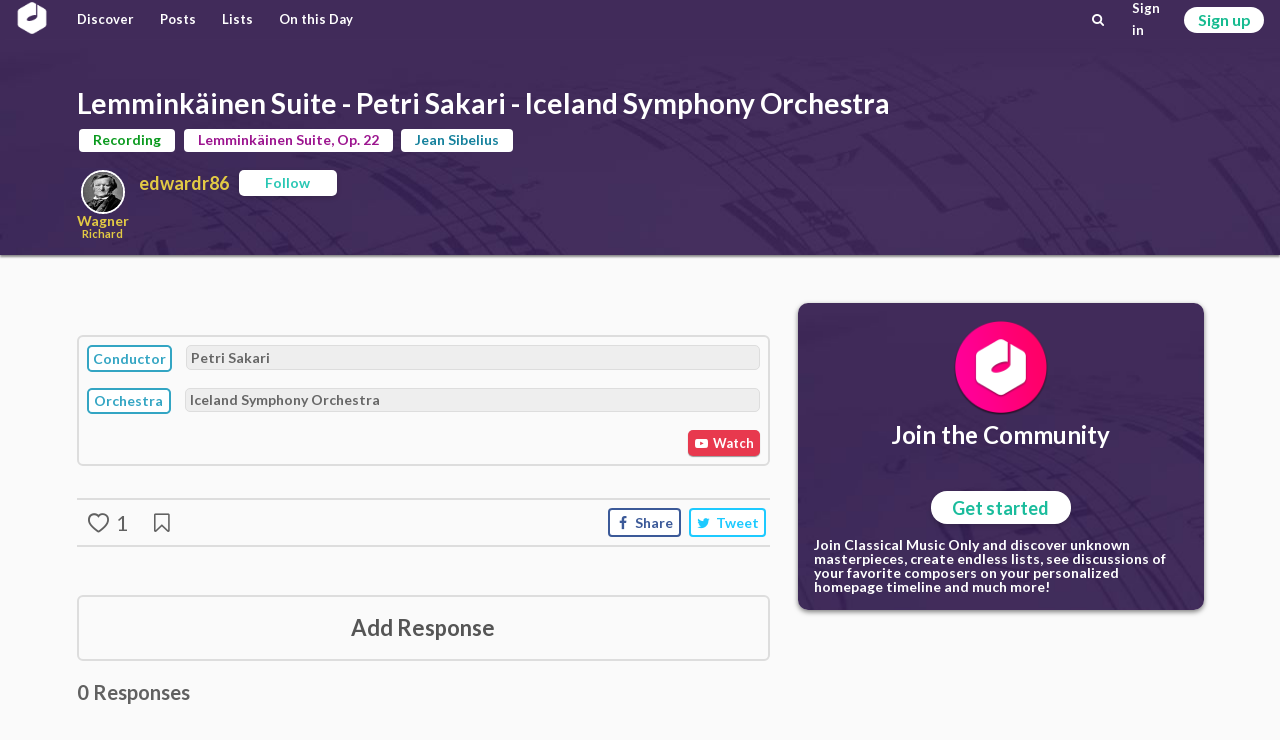

--- FILE ---
content_type: text/html; charset=utf-8
request_url: https://classicalmusiconly.com/performance/jean-sibelius/lemminkainen-suite-op-22-i9rd-2c21feb2
body_size: 1960
content:

<!DOCTYPE html>
<html lang="en">
  <head>
    <meta charset="UTF-8" />
    <meta name="viewport" content="width=device-width, initial-scale=1" />
    <title>Lemminkäinen Suite - Petri Sakari - Iceland Symphony Orchestra - Classical Music Only</title>
    <link
      rel="icon"
      type="image/png"
      href="/static/cmo/logo/favicons/cmo_32.png"
      sizes="32x32"
    />
    <link
      rel="icon"
      type="image/png"
      href="/static/cmo/logo/favicons/cmo_192.png"
      sizes="192x192"
    />
        <link
      rel="apple-touch-icon"
      href="/static/cmo/logo/apple/cmo_120.png"
      sizes="120x120"
    />
    <link
      rel="apple-touch-icon"
      href="/static/cmo/logo/apple/cmo_152.png"
      sizes="152x152"
    />
    <link
      rel="apple-touch-icon"
      href="/static/cmo/logo/apple/cmo_180.png"
      sizes="180x180"
    />
    <link
      rel="apple-touch-icon"
      href="/static/cmo/logo/apple/cmo_167.png"
      sizes="167x167"
    />
    <link
      rel="apple-touch-icon"
      href="/static/cmo/logo/apple/cmo_57.png"
      sizes="57x57"
    />
    <link
      rel="apple-touch-icon"
      href="/static/cmo/logo/apple/cmo_60.png"
      sizes="60x60"
    />
    <link
      rel="apple-touch-icon"
      href="/static/cmo/logo/apple/cmo_72.png"
      sizes="72x72"
    />
    <link
      rel="apple-touch-icon"
      href="/static/cmo/logo/apple/cmo_76.png"
      sizes="76x76"
    />
    <link
      rel="apple-touch-icon"
      href="/static/cmo/logo/apple/cmo_114.png"
      sizes="114x114"
    />
    <link
      rel="apple-touch-icon"
      href="/static/cmo/logo/apple/cmo_144.png"
      sizes="144x144"
    />

    <meta
      property="og:title"
      content="Lemminkäinen Suite - Petri Sakari - Iceland Symphony Orchestra - Classical Music Only"
    />
    <meta property="og:type" content="website" />
    <meta property="og:url" content="https://classicalmusiconly.com/performance/jean-sibelius/lemminkainen-suite-op-22-i9rd-2c21feb2" />
        <meta
      property="og:image"
      content="https://classicalmusiconly.com/static/cmo/pics/unsorted/card_share_1.jpg"
    />
    <meta property="og:site_name" content="Classical Music Only" />
    <meta name="twitter:card" content="summary_large_image" />
    <meta
      name="twitter:image"
      content="https://classicalmusiconly.com/static/cmo/pics/unsorted/card_share_1.jpg"
    />
    <meta name="twitter:site" content="@ClassicalMuOnly" />
    <meta
      name="twitter:title"
      content="Lemminkäinen Suite - Petri Sakari - Iceland Symphony Orchestra - Classical Music Only"
    />
        
    <meta
      name="google-site-verification"
      content="tkLtTaWzmiPXnVp63YI0cCF8NJLpPOtWk5cofweTB_Y"
    />

          
    <link rel="stylesheet" href="/static/cmo/assets/app.f123c1209b74d5e58ac9.css" />
         <script>
      (function(i, s, o, g, r, a, m) {
        i["GoogleAnalyticsObject"] = r;
        (i[r] =
          i[r] ||
          function() {
            (i[r].q = i[r].q || []).push(arguments);
          }),
          (i[r].l = 1 * new Date());
        (a = s.createElement(o)), (m = s.getElementsByTagName(o)[0]);
        a.async = 1;
        a.src = g;
        m.parentNode.insertBefore(a, m);
      })(
        window,
        document,
        "script",
        "https://www.google-analytics.com/analytics.js",
        "ga"
      );

      ga("create", "UA-99124993-1", "auto");
      ga("send", "pageview");
    </script>

          </head>

  <script>
    var cmo_globals = {"is_user": false, "title": "Lemmink\u00e4inen Suite -\u00a0Petri Sakari -\u00a0Iceland Symphony Orchestra", "url": "/performance/jean-sibelius/lemminkainen-suite-op-22-i9rd-2c21feb2", "csrf": "qOwLrxpP9oNAuqr443ZInl1TlFiq6KtSRsBfq9J9FlVLZOEEYafrbn2MrApeeCFE"};
  </script>

  <body>
    <div id="cmo-topbar">
      <div id="vue-topbar" class="cmo-topbar-wrp"></div>
    </div>
    

<div id="vue-main"></div>

<script>
var cmo_private = {"post": {"id": "2c21feb2", "op": {"id": "35d11fb5", "title": "Lemmink\u00e4inen Suite -\u00a0Petri Sakari -\u00a0Iceland Symphony Orchestra", "body": "", "type_id": 2, "created_on": "2017-12-07T14:05:03.289991Z", "votes": 1, "replies": 0, "author": {"username": "edwardr86", "motto": null, "karma": 17, "pic": {"has_pic": true, "url": "/static/cmo/pics/profile/composers/64x64/richard-wagner.jpg", "composer": {"last_name": "Wagner", "first_name": "Richard", "url": "/composer/richard-wagner"}}}, "last_modified": null, "url": "/performance/jean-sibelius/lemminkainen-suite-op-22-i9rd-2c21feb2", "work": {"title": "Lemmink\u00e4inen Suite, Op. 22", "url": "/work/jean-sibelius/lemminkainen-suite-op-22-i9rd"}, "composer": {"full_name": "Jean Sibelius", "slug": "jean-sibelius", "has_pic": true}, "members": [{"id": 0, "value": "Petri Sakari"}, {"id": 2, "value": "Iceland Symphony Orchestra"}, {"id": 7, "value": "https://www.youtube.com/watch?v=Rvh8Q8L-dGI"}], "is_edit": false, "is_bookmarked": false, "is_followed": false, "is_voted": false}, "comments": []}};
</script>

    <div id="cmo-main-content" class="ui container">
          </div>

    
    <div class="ui hidden divider"></div>
    <div id="cmo-footer" class="cmo-footer">
      <div class="ilinks-wrp">
        <a class="item" href="/faq">FAQs</a>
        <a class="item" href="/legal/terms">Terms of Use</a>
        <a class="item" href="/legal/privacy">Privacy Policy</a>
        <a class="item" href="/request/features">Feature Requests</a>
        <a class="item" href="/request/works">Work Requests</a>
        <a class="item" href="/request/composers">Composer Requests</a>
        <a class="item" href="mailto:contact@classicalmusiconly.com">Contact</a>
      </div>
      <div class="social-links-wrp">
        <a
          class="item yb"
          href="https://www.youtube.com/user/ClassicalMusicOnly"
          target="_blank"
        >
          <div class="icon"><i class="icon-yb" aria-hidden="true"></i></div>
          <div class="txt">
            <div class="upper">+300K</div>
            <div class="lower">SUBSCRIBERS</div>
          </div>
        </a>
        <a
          class="item fb"
          href="https://www.facebook.com/ClassicalMusicOnly"
          target="_blank"
        >
          <div class="icon"><i class="icon-fk" aria-hidden="true"></i></div>
          <div class="txt">
            <div class="upper">+69K</div>
            <div class="lower">LIKES</div>
          </div>
        </a>
        <a
          class="item tw"
          href="https://twitter.com/ClassicalMuOnly"
          target="_blank"
        >
          <div class="icon"><i class="icon-tr" aria-hidden="true"></i></div>
          <div class="txt">
            <div class="upper">+1.7K</div>
            <div class="lower">FOLLOWERS</div>
          </div>
        </a>
        <a
          class="item is"
          href="https://www.instagram.com/ClassicalMusicOnly/"
          target="_blank"
        >
          <div class="icon"><i class="icon-is" aria-hidden="true"></i></div>
          <div class="txt">
            <div class="upper">NEW!</div>
            <div class="lower"></div>
          </div>
        </a>
      </div>
    </div>
    <script src="/static/cmo/assets/app.c74a978d60627f15294c.js"></script>
       </body>
</html>